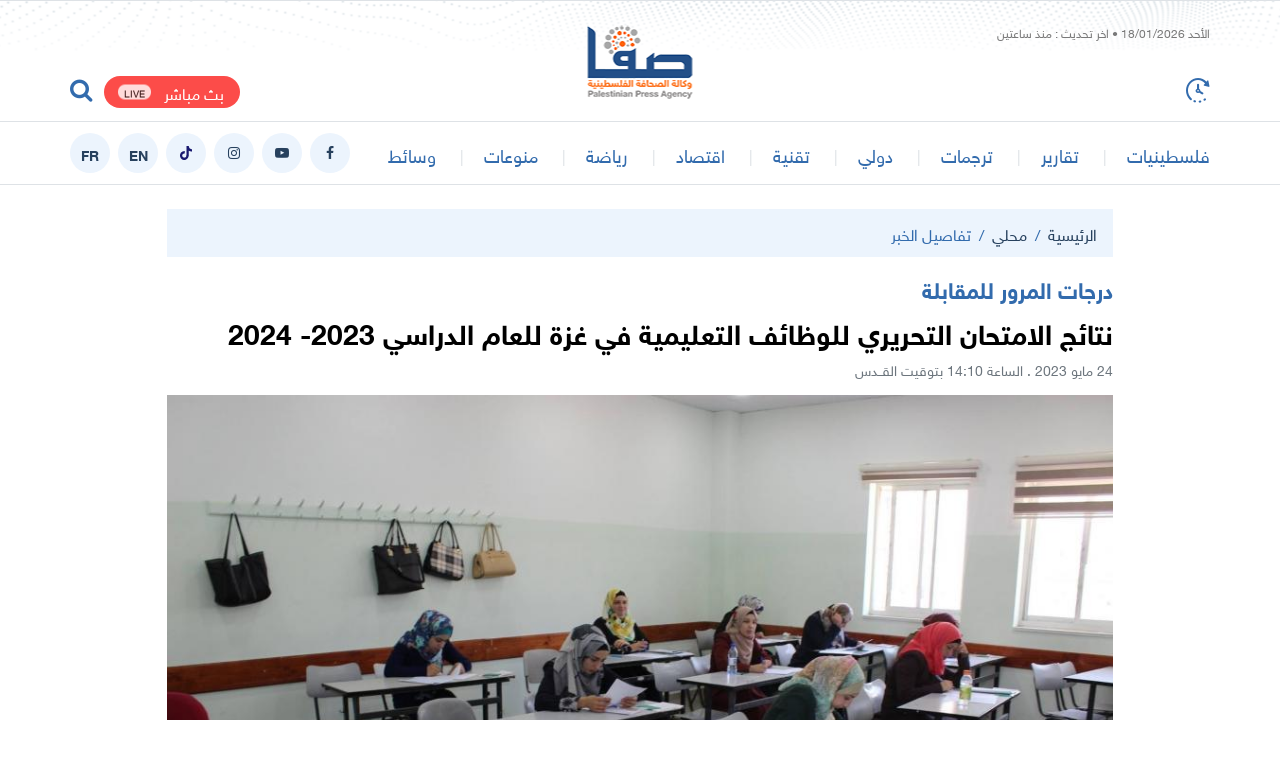

--- FILE ---
content_type: text/html; charset=UTF-8
request_url: https://safa.ps/post/354011/%D9%86%D8%AA%D8%A7%D8%A6%D8%AC-%D8%A7%D9%84%D8%A7%D9%85%D8%AA%D8%AD%D8%A7%D9%86-%D8%A7%D9%84%D8%AA%D8%AD%D8%B1%D9%8A%D8%B1%D9%8A-%D9%84%D9%84%D9%88%D8%B8%D8%A7%D8%A6%D9%81-%D8%A7%D9%84%D8%AA%D8%B9%D9%84%D9%8A%D9%85%D9%8A%D8%A9-%D9%81%D9%8A-%D8%BA%D8%B2%D8%A9-%D9%84%D9%84%D8%B9%D8%A7%D9%85-%D8%A7%D9%84%D8%AF%D8%B1%D8%A7%D8%B3%D9%8A-2023-2024
body_size: 11373
content:
<!DOCTYPE html>
<html lang="ar">
<head>
  <meta http-equiv="Content-Type" content="text/html; charset=utf-8">
  <meta name="viewport" content="width=device-width, initial-scale=1, shrink-to-fit=no">
  <meta http-equiv="x-ua-compatible" content="ie=edge">
      <title>نتائج الامتحان التحريري للوظائف التعليمية في غزة للعام الدراسي 2023- 2024 | صفا</title>
    <link rel="preconnect" href="https://www.google.com">
  <link rel="preconnect" href="https://www.google-analytics.com">
  <link rel="preconnect" href="https://www.googletagmanager.com">
  <link rel="preconnect" href="https://pagead2.googlesyndication.com">
  <link rel="preconnect" href="https://googleads4.g.doubleclick.net">
  <link rel="preconnect" href="https://fonts.googleapis.com">
  <link rel="preconnect" href="https://fonts.gstatic.com">
  <link rel="preconnect" href="https://stats.g.doubleclick.net">
  <link rel="preconnect" href="https://www.facebook.com">
  <link rel="preconnect" href="https://certify-js.alexametrics.com">
  <link rel="preconnect" href="https://openweathermap.org">
  <link rel="preconnect" href="https://ajax.cloudflare.com">
  <link rel="preconnect" href="https://adservice.google.ps">
  <meta name="robots" content="noodp,noydir"/>
    <meta name="robots" content="index,follow"/>
    <meta name="robots" content="ALL"/>
    <meta name="og:type" content="article"/>
    <meta name="og:title" content="نتائج الامتحان التحريري للوظائف التعليمية في غزة للعام الدراسي 2023- 2024"/>
    <meta property="og:description" content="أعلنت وزارة التربية والتعليم العالي في غزة بالتعاون مع ديوان الموظفين العام، يوم الأربعاء، عن نتائج الامتحان التحريري للوظائف التعليمية للعام الدراسي 2023- 2024

وأوضحت الوزارة أنه سيتم البدء باستلا"/>
    <meta property="og:image" content="https://safa.ps/thumb/830x506/uploads/images/2023/05/4dQ4S.jpg"/>
    <meta property="og:image:width" content="830"/>
    <meta property="og:image:height" content="506"/>
    <meta property="og:url" content="https://safa.ps/post/354011/نتائج-الامتحان-التحريري-للوظائف-التعليمية-في-غزة-للعام-الدراسي-2023-2024"/>
    <meta property="og:site_name" content="وكالة الصحافة الفلسطينية"/>
    <meta name="twitter:card" content="summary_large_image"/>
    <meta name="twitter:domain" content="https://safa.ps/post/354011/نتائج-الامتحان-التحريري-للوظائف-التعليمية-في-غزة-للعام-الدراسي-2023-2024"/>
    <meta name="twitter:site" content=""/>
    <meta name="twitter:creator" content=""/>
    <meta name="twitter:image:src" content="https://safa.ps/thumb/830x506/uploads/images/2023/05/4dQ4S.jpg"/>
    <meta name="twitter:description" content="أعلنت وزارة التربية والتعليم العالي في غزة بالتعاون مع ديوان الموظفين العام، يوم الأربعاء، عن نتائج الامتحان التحريري للوظائف التعليمية للعام الدراسي 2023- 2024

وأوضحت الوزارة أنه سيتم البدء باستلا"/>
    <meta name="twitter:title" content="نتائج الامتحان التحريري للوظائف التعليمية في غزة للعام الدراسي 2023- 2024"/>
    <meta name="twitter:url" content="https://safa.ps/post/354011/نتائج-الامتحان-التحريري-للوظائف-التعليمية-في-غزة-للعام-الدراسي-2023-2024"/>
    <meta name="description" content="أعلنت وزارة التربية والتعليم العالي في غزة بالتعاون مع ديوان الموظفين العام، يوم الأربعاء، عن نتائج الامتحان التحريري للوظائف التعليمية للعام الدراسي 2023- 2024

وأوضحت الوزارة أنه سيتم البدء باستلا"/>
    <meta name="keywords" content="وظائف التعليم,تعليم غزة,نتائج الامتحان التحريري"/>
    <meta name="author" content=""/>
    <meta name="rating" content="General"/>
    <meta name="fb:app_id" content=""/>
    <meta name="copyright" content="جميع الحقوق محفوظة صفا - وكالة الصحافة الفلسطينية ©2026"/>
    <meta property="article:published_time" content="2023-05-24T14:10:00+03:00"/>
    <meta property="article:modified_time" content="2023-05-24T14:17:10+03:00"/>

<link rel="alternate" type="application/rss+xml" title="وكالة الصحافة الفلسطينية"
      href="https://safa.ps/rss/category/all"/>
                                                                                                        

    <link rel="canonical" href="https://safa.ps/post/354011/نتائج-الامتحان-التحريري-للوظائف-التعليمية-في-غزة-للعام-الدراسي-2023-2024">

  <meta name="msapplication-TileColor" content="#326bad">
<meta name="theme-color" content="#326bad">
<style>@font-face{font-family:HelveticaNeue;font-display:swap;src:url("https://safa.ps/style/assets/stylesheet/fonts/font/HelveticaNeueW23forSKY-Reg_T02.eot");src:url("https://safa.ps/style/assets/stylesheet/fonts/font/HelveticaNeueW23forSKY-Reg_T02.eot?#iefix") format("embedded-opentype"),url("https://safa.ps/style/assets/stylesheet/fonts/font/HelveticaNeueMEforSKYW21-Rg_web.woff2") format("woff2"),url("https://safa.ps/style/assets/stylesheet/fonts/font/HelveticaNeueMEforSKYW21-Rg_web.woff") format("woff"),url("https://safa.ps/style/assets/stylesheet/fonts/font/HelveticaNeueMEforSKYW21-Rg_web.ttf") format("truetype"),url("https://safa.ps/style/assets/stylesheet/fonts/font/HelveticaNeueW23forSKY-Reg_T02.svg#HelveticaNeueW23forSKY-Reg_T02") format("svg");font-weight:400;font-style:normal}@font-face{font-family:HelveticaNeue;font-display:swap;src:url("https://safa.ps/style/assets/stylesheet/fonts/font/HelveticaNeueW23forSKY-Bd_T02.eot");src:url("https://safa.ps/style/assets/stylesheet/fonts/font/HelveticaNeueW23forSKY-Bd_T02.eot?#iefix") format("embedded-opentype"),url("https://safa.ps/style/assets/stylesheet/fonts/font/HelveticaNeueMEforSKYW21-Bd_web.woff2") format("woff2"),url("https://safa.ps/style/assets/stylesheet/fonts/font/HelveticaNeueMEforSKYW21-Bd_web.woff") format("woff"),url("https://safa.ps/style/assets/stylesheet/fonts/font/HelveticaNeueMEforSKYW21-Bd_web.ttf") format("truetype"),url("https://safa.ps/style/assets/stylesheet/fonts/font/HelveticaNeueW23forSKY-Bd_T02.svg#HelveticaNeueW23forSKY-Bd_T02") format("svg");font-weight:800;font-style:normal}</style>
<link rel="stylesheet" href="https://safa.ps/style/assets/stylesheet/plugins.css?v=2.9">
<link rel="stylesheet" href="https://safa.ps/style/assets/stylesheet/style.css?v=2.7">
<link rel="stylesheet" href="https://safa.ps/style/assets/stylesheet/o2.css">

<!-- Google tag (gtag.js) -->
<script async src="https://www.googletagmanager.com/gtag/js?id=G-FPVW0HB1T5"></script>
<script>
  window.dataLayer = window.dataLayer || [];
  function gtag(){dataLayer.push(arguments);}
  gtag('js', new Date());

  gtag('config', 'G-FPVW0HB1T5');
</script>


   <!-- Histats.com  START  (aync)-->
<script type="text/javascript">var _Hasync= _Hasync|| [];
_Hasync.push(['Histats.start', '1,4895401,4,0,0,0,00010000']);
_Hasync.push(['Histats.fasi', '1']);
_Hasync.push(['Histats.track_hits', '']);
(function() {
var hs = document.createElement('script'); hs.type = 'text/javascript'; hs.async = true;
hs.src = ('//s10.histats.com/js15_as.js');
(document.getElementsByTagName('head')[0] || document.getElementsByTagName('body')[0]).appendChild(hs);
})();</script>
<noscript><a href="/" target="_blank"><img  src="//sstatic1.histats.com/0.gif?4895401&101" alt="web site counter" border="0"></a></noscript>
<!-- Histats.com  END  -->

<!-- facebook -->
<meta name="facebook-domain-verification" content="et9wq65l4j4z7680va8kkcqkujjr7c" />

<style>
.main-menu .social a.english::before{
content:"EN"
} 
.main-menu .social a.france::before{
content:"FR"
} 
</style>
<script src="https://cdn.onesignal.com/sdks/OneSignalSDK.js" defer></script>
<script>
  window.OneSignal = window.OneSignal || [];
  OneSignal.push(function() {
    OneSignal.init({
      appId: "ae7e4216-6e7f-46da-93d9-4f8d76bdd1be",
    });
  });
</script>
    <style>
    .post-text{text-align: justify;}
    .close{
      width: 26px;
      height: 26px;
      border-radius: 50%;
      position: absolute;
      right: 0;
      top: 0;
      z-index: 3;
      font-size: 14px;
      color: #ffffff;
      cursor: pointer;
      background-color: #ff3333;
      transform: translate(50%, -50%);
      display: none;
    }
    .close i{
      position: absolute;
      top: 50%;right: 50%;
      transform: translate(50%, -50%) rotate(45deg);display: inline-block;
    }
    .post-video-fixed .video-fixed .close{
      display: block;

    }
    body.post-video-fixed .page-post .post-video .video-fixed{
      background-color: #151515;
      border-top-right-radius: 5px;
      border-top-left-radius: 5px;
    }
  </style>
  <script type="application/ld+json">
    [{"@context":"https://schema.org","@type":"BreadcrumbList","itemListElement":[{"@type":"ListItem","position":1,"name":"الرئيسية","item":"https://safa.ps"},{"@type":"ListItem","position":2,"name":"محلي","item":"https://safa.ps/post/category/2/محلي"},{"@type":"ListItem","position":3,"name":"نتائج الامتحان التحريري للوظائف التعليمية في غزة للعام الدراسي 2023- 2024"}]},{"@context":"https://schema.org","@type":"NewsArticle","mainEntityOfPage":{"@type":"WebPage","@id":"https://safa.ps/post/354011/نتائج-الامتحان-التحريري-للوظائف-التعليمية-في-غزة-للعام-الدراسي-2023-2024"},"headline":"نتائج الامتحان التحريري للوظائف التعليمية في غزة للعام الدراسي 2023- 2024","image":["uploads/images/2023/05/4dQ4S.jpg","https://safa.ps/thumb/400x300/uploads/images/2023/05/4dQ4S.jpg","https://safa.ps/thumb/800x450/uploads/images/2023/05/4dQ4S.jpg"],"datePublished":"2023-05-24T14:10:00+03:00","dateModified":"2023-05-24T14:17:10+03:00","author":{"@type":"Person","name":"وكالة الصحافة الفلسطينية"},"publisher":{"@type":"Organization","name":"وكالة الصحافة الفلسطينية","logo":{"@type":"ImageObject","url":"https://safa.ps/style/assets/images/logo.png"}},"description":"أعلنت وزارة التربية والتعليم العالي في غزة بالتعاون مع ديوان الموظفين العام، يوم الأربعاء، عن نتائج الامتحان التحريري للوظائف التعليمية للعام الدراسي 2023- 2024\r\n\r\nوأوضحت الوزارة أنه سيتم البدء باستلا"}]
  </script>
      <style>
      body{
                  background-color: https://safa.ps/uploads/images/2021/05/wrnNY.jpg;
      }
    </style>
    </head>
<body><span class="site-overlay"></span>
<div class="mobile-menu d-flex flex-column no-gutters" style="visibility: hidden;">








  <div class="col">
    <nav>
      <ul class="menu mb-0">
                  <li class="submenu">
            <a href="#" target="#">فلسطينيات</a>
                          <span class="submenu-toggle"><i class="icon-angle-down"></i></span>
              <ul>
                                  <li><a href="https://safa.ps/post/category/2/محلي" target="">الأخبار المحلية</a></li>
                                  <li><a href="https://safa.ps/post/category/15/فلسطينيو٤٨" target="">أخبار فلسطينيي 48</a></li>
                                  <li><a href="https://safa.ps/post/category/7/أسرى" target="">أسرى</a></li>
                                  <li><a href="https://safa.ps/post/category/8/لاجئون" target="">أخبار اللاجئين</a></li>
                                  <li><a href="https://safa.ps/post/category/6/قدس" target="">قدس</a></li>
                                  <li><a href="https://safa.ps/post/category/1/سياسي" target="">سياسي</a></li>
                              </ul>
                      </li>
                  <li class="">
            <a href="https://safa.ps/post/category/11/تقارير" target="https://safa.ps/post/category/11/تقارير">تقارير</a>
                      </li>
                  <li class="">
            <a href="https://safa.ps/post/category/5/ترجمات" target="https://safa.ps/post/category/5/ترجمات">ترجمات</a>
                      </li>
                  <li class="">
            <a href="https://safa.ps/post/category/4/دولي" target="https://safa.ps/post/category/4/دولي">دولي</a>
                      </li>
                  <li class="">
            <a href="https://safa.ps/post/category/12/تقنية" target="https://safa.ps/post/category/12/تقنية">تقنية</a>
                      </li>
                  <li class="">
            <a href="https://safa.ps/post/category/3/اقتصاد" target="https://safa.ps/post/category/3/اقتصاد">اقتصاد</a>
                      </li>
                  <li class="submenu">
            <a href="#" target="#">رياضة</a>
                          <span class="submenu-toggle"><i class="icon-angle-down"></i></span>
              <ul>
                                  <li><a href="https://safa.ps/post/category/10/رياضة-دولية" target="">رياضة دولية</a></li>
                                  <li><a href="https://safa.ps/post/category/41/رياضة-عربية" target="">رياضة عربية</a></li>
                                  <li><a href="https://safa.ps/post/category/9/رياضة-فلسطينية" target="">رياضة فلسطينية</a></li>
                              </ul>
                      </li>
                  <li class="submenu">
            <a href="#" target="#">منوعات</a>
                          <span class="submenu-toggle"><i class="icon-angle-down"></i></span>
              <ul>
                                  <li><a href="https://safa.ps/post/category/14/أخيرة" target="">أخيرة</a></li>
                                  <li><a href="https://safa.ps/post/category/13/ثقافة-وفنون" target="">ثقافة وفنون</a></li>
                                  <li><a href="https://safa.ps/post/category/16/مجتمع" target="">مجتمع</a></li>
                              </ul>
                      </li>
                  <li class="submenu">
            <a href="#" target="#">وسائط</a>
                          <span class="submenu-toggle"><i class="icon-angle-down"></i></span>
              <ul>
                                  <li><a href="https://safa.ps/videos" target="">ألبومات الفيديو</a></li>
                                  <li><a href="https://safa.ps/image/galleries" target="">ألبومات الصور</a></li>
                              </ul>
                      </li>
              </ul>
    </nav>
  </div>
</div>
<div class="search-box">
  <div class="container">
    <div class="row">
      <div class="col-lg-8 mx-auto">
        <form action="https://safa.ps/search" class="search-form" method="get">
          <input type="text" name="q" id="searchInput" placeholder="ادخل كلمة البحث ...">
          <button><i class="icon-search"></i></button>
        </form>
      </div>
    </div>
  </div>
</div><div class="site-container">
  <div class="main-header-top"></div>
<header class="main-header">
  <div class="container">
    <div class="row align-items-center pb-3 pb-sm-0">
      <div class="col-12 pt-1 mb-5 mb-sm-0 pb-5 pb-sm-0">
        <span id="datetime" class="datetime font-size-12" style="color: #797979"
              data-lastupdate="1768761120"
              style="display: none;"></span>
      </div>
      <div class="col-auto">
        <a href="https://safa.ps/latest" class="time-toggle"><i class="icon-time"></i></a>
      </div>
      <h1 class="main-logo m-0"><a href="https://safa.ps"><img src="https://safa.ps/style//assets/images/logo.png"
                                                                   class="img-fluid" alt=""></a></h1>
      <div class="col-auto mx-auto">
      </div>
      <div class="col-auto">
                                        <a href="https://safa.ps/p/24/بث-مباشر" class="live-button d-inline-block ml-2 mt-2">بث مباشر<span
                      class="badge badge-pill badge-danger">LIVE</span></a>
                          <a href="javascript:;" class="search-toggle"><i class="icon-search2"></i></a>
      </div>
    </div>
  </div>
</header>
<div class="main-header-height"></div>
<style>
  .main-header, .main-header > [class*=container], .main-header > [class*=container] > div{position: relative}
  .main-logo{position: absolute;top: 50%;right: 50%;transform: translate(50%, -50%);}
</style>
<div class="main-menu-top"></div>
<header class="main-menu">
  <div class="container">
    <div class="row align-items-center">
      <div class="col-auto d-block d-lg-none">
        <div class="menu-toggle">
          <div class="icon"></div>
        </div>
      </div>
      <div class="col-auto">
        <nav>
          <ul class="menu d-flex">
            <li class="logo"><a href="https://safa.ps"><img src="https://safa.ps/style/assets/images/small-logo.png"
                                                                class="img-fluid"></a></li>
                          <li class="d-none d-lg-block">
                <a href="#" target="">فلسطينيات</a>
                                  <ul>
                                          <li><a href="https://safa.ps/post/category/1/سياسي" target="">سياسي</a></li>
                                          <li><a href="https://safa.ps/post/category/15/فلسطينيو٤٨" target="">أخبار فلسطينيي 48</a></li>
                                          <li><a href="https://safa.ps/post/category/2/محلي" target="">الأخبار المحلية</a></li>
                                          <li><a href="https://safa.ps/post/category/7/أسرى" target="">أسرى</a></li>
                                          <li><a href="https://safa.ps/post/category/8/لاجئون" target="">أخبار اللاجئين</a></li>
                                          <li><a href="https://safa.ps/post/category/6/قدس" target="">قدس</a></li>
                                      </ul>
                              </li>
                          <li class="d-none d-lg-block">
                <a href="https://safa.ps/post/category/11/تقارير" target="">تقارير</a>
                              </li>
                          <li class="d-none d-lg-block">
                <a href="https://safa.ps/post/category/5/ترجمات" target="">ترجمات</a>
                              </li>
                          <li class="d-none d-lg-block">
                <a href="https://safa.ps/post/category/4/دولي" target="">دولي</a>
                              </li>
                          <li class="d-none d-lg-block">
                <a href="https://safa.ps/post/category/12/تقنية" target="">تقنية</a>
                              </li>
                          <li class="d-none d-lg-block">
                <a href="https://safa.ps/post/category/3/اقتصاد" target="">اقتصاد</a>
                              </li>
                          <li class="d-none d-lg-block">
                <a href="#" target="">رياضة</a>
                                  <ul>
                                          <li><a href="https://safa.ps/post/category/9/رياضة-فلسطينية" target="">رياضة فلسطينية</a></li>
                                          <li><a href="https://safa.ps/post/category/10/رياضة-دولية" target="">رياضة دولية</a></li>
                                          <li><a href="https://safa.ps/post/category/41/رياضة-عربية" target="">رياضة عربية</a></li>
                                      </ul>
                              </li>
                          <li class="d-none d-lg-block">
                <a href="#" target="">منوعات</a>
                                  <ul>
                                          <li><a href="https://safa.ps/post/category/16/مجتمع" target="">مجتمع</a></li>
                                          <li><a href="https://safa.ps/post/category/13/ثقافة-وفنون" target="">ثقافة وفنون</a></li>
                                          <li><a href="https://safa.ps/post/category/14/أخيرة" target="">أخيرة</a></li>
                                      </ul>
                              </li>
                          <li class="d-none d-lg-block">
                <a href="#" target="">وسائط</a>
                                  <ul>
                                          <li><a href="https://safa.ps/videos" target="">ألبومات الفيديو</a></li>
                                          <li><a href="https://safa.ps/image/galleries" target="">ألبومات الصور</a></li>
                                      </ul>
                              </li>
                      </ul>
        </nav>
      </div>
      <div class="col-auto mr-auto">
        <nav class="social d-flex">
                      <a href="https://www.facebook.com/safaagencyps" target="_blank" class="mr-2 facebook"><i
                      class="icon-facebook"></i></a>
                      <a href="https://youtube.com/@safaagencyps/?sub_confirmation=1" target="_blank" class="mr-2 youtube-play"><i
                      class="icon-youtube-play"></i></a>
                      <a href="https://www.instagram.com/safaagencyps" target="" class="mr-2 instagram"><i
                      class="icon-instagram"></i></a>
                      <a href="https://www.tiktok.com/@safa.news" target="" class="mr-2 tiktok"><i
                      class="icon-tiktok"></i></a>
                      <a href="https://en.safa.news" target="" class="mr-2 font-weight-bold english"><i
                      class="icon-font-weight-bold english"></i></a>
                      <a href="https://fr.safa.news" target="" class="mr-2 font-weight-bold france"><i
                      class="icon-font-weight-bold france"></i></a>
                    <!-- <a href="https://en.safa.news" target="_blank" class="mr-2 font-weight-bold english">EN</a> -->
        </nav>
      </div>
    </div>
  </div>
</header>
<div class="main-menu-height mb-4"></div>    <input type="hidden" id="page_app" value="posts">
  <input type="hidden" id="page_id" value="354011">
  <div class="page page-post">
    <div class="container">
      <div class="row">
        <div class="col-lg-10 mx-auto">
          <nav aria-label="breadcrumb" class="bg-light">
            <ol class="breadcrumb">
              <li class="breadcrumb-item"><a href="https://safa.ps">الرئيسية</a></li>
                            <li class="breadcrumb-item"><a
                        href="https://safa.ps/post/category/2/محلي">محلي</a></li>
              <li class="breadcrumb-item active" aria-current="page">تفاصيل الخبر</li>
            </ol>
          </nav>
                      <h3 class="post-title font-size-22 text-primary font-weight-bold">درجات المرور للمقابلة</h3>
                    <h1 class="post-title font-size-28 font-weight-bold">نتائج الامتحان التحريري للوظائف التعليمية في غزة للعام الدراسي 2023- 2024</h1>
          <div class="post-datetime font-size-14 text-gray-600">24 مايو 2023 . الساعة 14:10
            بتوقيت القــدس
          </div>
          <div class="page-post-title-top"></div>
          <div class="mb-3"></div>
                      <figure class="mb-3">
              <a data-fancybox href="https://safa.ps/uploads/images/2023/05/4dQ4S.jpg">
                <i class="icon-fullscreen"></i>
                <img src="https://safa.ps/thumb/w1000/uploads/images/2023/05/4dQ4S.jpg" class="img-fluid w-100" alt="">
              </a>
                          </figure>
                  </div>
        <div class="col-lg-7 mr-lg-auto">
          <div class="page-post-container mb-4">
            <div class="p-4-">
              <div class="tools row flex-wrap align-items-center mb-4">
                <div class="col-lg-6 col-md col-12">
                  <div>
                    <label class="short-link d-flex align-items-center pr-3" data-clipboard-target=".short-link-link">
                      <span class="text ml-2">رابط مختصر </span>
                      <input type="text" value="https://safa.ps/p/354011"
                             onclick="this.setSelectionRange(0, this.value.length)" class="short-link-link not-empty">
                    </label>
                    <div class="short-link-message p-1 px-3 bg-info text-white">تم نسخ الرابط بنجاح.</div>
                  </div>
                </div>
                <div class="col-md-auto mr-md-auto col-12 d-flex justify-content-center mt-3 mt-md-0 share">
                  <button class="tool-icn facebook mx-1" data-url="https://safa.ps/p/354011"><i
                            class="icon-facebook"></i></button>
                  <button class="tool-icn twitter mx-1" data-url="https://safa.ps/p/354011"><i class="icon-twitter"></i>
                  </button>
                  <button class="tool-icn messenger mx-1" data-url="https://safa.ps/p/354011"><i
                            class="icon-messenger"></i></button>
                  <button class="tool-icn whatsapp mx-1" data-url="https://safa.ps/p/354011"><i
                            class="icon-whatsapp"></i></button>
                  
                  <a href="javascript:;" class="tool-icn font-tool plus mx-1"><i class="icon-plus"></i></a>
                  <a href="javascript:;" class="tool-icn font-tool minus mx-1"><i class="icon-minus"></i></a>
                </div>
              </div>
              <div class="post-text">
                                  <div class="font-size-16 text-warning font-weight-bold mb-2">غزة - صفا</div>
                                
                <p>أعلنت وزارة التربية والتعليم العالي في غزة بالتعاون مع ديوان الموظفين العام، يوم الأربعاء، عن نتائج الامتحان التحريري للوظائف التعليمية للعام الدراسي 2023- 2024</p>    <p>وأوضحت الوزارة، في تصريح وصل وكالة "صفا"، أنه سيتم البدء باستلام الأوراق الثبوتية من المرشحين اعتبارًا من يوم غد الخميس 25/5/2023 وفق الموعد المحدد لكل مرشح.</p>    <p>ودعت المتقدمين من ذوي الإعاقة والحاصلين على نسبة ( 50%) فما فوق في الامتحان التحريري لتسليم التقارير الطبية والأوراق التي تثبت حالتهم في مقر ديوان الموظفين العام في موعد أقصاه 30/05/2023.</p>    <p>وأشارت إلى أنه "سيتم إجراء القومسيون الطبي لذوي الإعاقة مع تحديد درجة إعاقتهم ومدى ملاءمتهم للوظيفة قبل منح أي امتياز".</p>    <p>بإمكان المتقدمين معرفة النتيجة من خلال موقع الوزارة عبر <strong><a href="https://eservices.mohe.ps/jobs-gate/">الضغط هنا</a></strong><br />  <br />  <strong>درجات المرور للمقابلة:</strong></p>    <p class="my-2"><img alt="15341ea4-c67e-4283-ad34-6a9cc593a8c4.jpeg" class="img-fluid" src="https://safa.ps/uploads/images/2023/05/6x6QF.jpg" /></p>
                <nav class="post-tags">
                                      <a href="https://safa.ps/hashtag/19774/وظائف-التعليم">وظائف التعليم</a>
                                      <a href="https://safa.ps/hashtag/3496/تعليم-غزة">تعليم غزة</a>
                                      <a href="https://safa.ps/hashtag/42728/نتائج-الامتحان-التحريري">نتائج الامتحان التحريري</a>
                                  </nav>
                                  <div class="text-left">
                    <span style="border-top: 1px solid #e4e4e4">أ ج</span>
                  </div>
                              </div>
                                          <div class="ads my-3">
                                            <a href="https://safa.ps/ads/4" rel="nofollow" target="_blank">
                                                            <img src="https://safa.ps/uploads/images/2024/12/YQyf4.jpg" class="img-fluid d-sm-none" alt="Safa News">
                                        <img src="https://safa.ps/uploads/images/2024/12/YQyf4.jpg" class="img-fluid d-none d-sm-block"
                         alt="Safa News">
                                  </a>
                                        </div>
                            
            </div>
          </div>
          <div class="widget widget-style-1 mb-4">
            <header class="widget-header mb-20">
              <h2 class="header-title m-0 font-size-20 font-weight-bold">
                <span class="header-link text-gray-900"><span
                          class="text-primary ml-2">/</span> تعليق عبر الفيس بوك</span></h2>
            </header>
            <div class="widget-body">
              <div id="fb-root"></div>
              <script async defer crossorigin="anonymous"
                      src="https://connect.facebook.net/en_US/sdk.js#xfbml=1&version=v6.0&appId=437560843555258&autoLogAppEvents=1"></script>
              <div class="fb-comments" data-href="https://safa.ps/post/354011/نتائج-الامتحان-التحريري-للوظائف-التعليمية-في-غزة-للعام-الدراسي-2023-2024" data-numposts="5"></div>
            </div>
          </div>
        </div>
        <div class="col-lg-3 ml-lg-auto">
                      <div class="widget post-widget-1 bg-light p-4 mb-4">
              <header class="widget-header mb-3">
                <h2 class="header-title m-0 font-size-20 font-weight-bold"><span class="header-link">أخبار ذات
                    صلة</span></h2>
              </header>
              <div class="widget-body">
                                  <article class="entry-box mb-3">
                    <h3 class="entry-title font-size-16 mb-0"><a href="https://safa.ps/post/399716/التعليم-العالي-تعلن-عن-منح-دراسية-للعام-الدراسي-2026-2027">التعليم العالي تعلن عن منح دراسية للعام الدراسي 2026-2027</a></h3>
                  </article>
                                  <article class="entry-box mb-3">
                    <h3 class="entry-title font-size-16 mb-0"><a href="https://safa.ps/post/399411/استعلام-نتائج-الفصل-الدراسي-الثالث-عبر-نور-دليلك-الكامل-برقم-الهوية">استعلام نتائج الفصل الدراسي الثالث عبر "نور": دليلك الكامل برقم الهوية</a></h3>
                  </article>
                                  <article class="entry-box mb-3">
                    <h3 class="entry-title font-size-16 mb-0"><a href="https://safa.ps/post/399410/نتائج-الفصل-الدراسي-الثالث-الاستعلام-برقم-الهوية-عبر-نتائجي-و-نور-و-توكلنا">نتائج الفصل الدراسي الثالث .. الاستعلام برقم الهوية عبر "نتائجي" و"نور" و"توكلنا"</a></h3>
                  </article>
                                  <article class="entry-box mb-3">
                    <h3 class="entry-title font-size-16 mb-0"><a href="https://safa.ps/post/398986/الصحة-العالمية-1092-مريض-ا-توفوا-بغزة-منذ-منتصف-2024">الصحة العالمية: 1092 مريضًا توفوا بغزة منذ منتصف 2024</a></h3>
                  </article>
                              </div>
            </div>
                    <div class="ads text-center mb-4">
                                            <!-- 

<div class="row">
<div class="col-md-12">
<div class="ads text-center mb-3 mb-md-4"><a href="https://www.ooredoo.ps/ar/campaigns/86050.html" target="_blank" rel="nofollow"> <img class="img-fluid" style="width: 100%;" src="https://safa.ps/uploads/images/2021/11/2rdOB.jpg" alt="20/10/2020" /> </a></div>
</div>
</div>

<div class="row">
<div class="col-md-12">
<div class="ajax-ads" data-id="9">
<div class="ads text-center mb-3 mb-md-4"><a href="https://twitter.com/safaps" target="_blank" rel="nofollow"> <img class="img-fluid1" style="width: 100%;" src="https://safa.ps/uploads/images/2021/11/sdIFS.jpg" alt="تويتر" /> </a></div>
</div>
</div>
</div>
<div class="row">
<div class="col-md-12">
<div class="ajax-ads" data-id="9">
<div class="ads text-center mb-3 mb-md-4"><a href="https://news.google.com/publications/CAAqBwgKMJXenAswoei0Aw?hl=ar&amp;gl=SA&amp;ceid=SA%3Aar" target="_blank" rel="nofollow"> <img class="img-fluid1" style="width: 100%;" src="https://safa.ps/uploads/images/2021/10/LIzCY.jpg" alt="جوجل" /> </a></div>
</div>
</div>
</div>
 -->

<div class="row">
<div class="col-md-12">
<div class="ajax-ads" data-id="9">
<div class="ads text-center mb-3 mb-md-4"><a href="https://nabd.com/safaps" target="_blank" rel="nofollow"> <img class="img-fluid" style="width: 100%;" src="https://safa.ps/uploads/images/2021/11/l973A.jpg" alt="نبض" /> </a></div>
</div>
</div>
</div>



<!-- 
<div class="row">
<div class="col-md-12">
<div class="ajax-ads" data-id="9">
<div class="ads text-center mb-3 mb-md-4"><a href="https://safa.ps/twjihi/" target="_blank" rel="nofollow"> <img class="img-fluid1" style="width: 100%;" src="https://safa.ps/uploads/images/2023/07/QAKqK.png" alt="فحص نتائج توجيهي 2023 فلسطين - وكالة صفا" /> </a></div>
</div>
</div>
</div>

 -->
<div class="row">
<div class="col-md-12">
<div class="ajax-ads" data-id="9">
<div class="ads text-center mb-3 mb-md-4"><a href="https://safa.ps/subscribe" target="_blank" rel="nofollow"> <img class="img-fluid1" style="width: 100%;" src="https://safa.ps/uploads/images/2022/03/81lKp.jpg" alt="النشرة البريدية" /> </a></div></div>
</div>
</div>

<div class="row">
<div class="col-md-12">
<div class="ajax-ads" data-id="9">
<div class="ads text-center mb-3 mb-md-4"><a href="https://www.instagram.com/safa.psa/" target="_blank" rel="nofollow"> <img class="img-fluid1" style="width: 100%;" src="https://safa.ps/uploads/images/2022/04/BEPWJ.png" alt="تابعنـا على إنستغرام" /> </a></div></div>
</div>
</div>
                                        </div>
                            
          <div class="widget widget-post-2 bg-light mb-4">
            <header class="widget-header py-3 px-4" style="border-bottom: 1px solid #dde7f4">
              <h2 class="header-title m-0 font-size-20 font-weight-bold"><span class="header-link">الأكثر
                  قراءة</span></h2>
            </header>
            <div class="widget-body">
                              <article class="entry-box p-3 d-flex align-items-center no-gutters">
                  <div class="entry-image col-auto">
                    <a href="https://safa.ps/post/400462/127-ألف-خيمة-تالفة-بغزة-تواجه-أعمق-منخفض-شتوي-اليوم" class="box d-block">
                      <picture>
                        <img src="https://safa.ps/thumb/90x80/uploads/images/2026/01/ykUsR.jpg" class="img-fluid" alt="">
                      </picture>
                    </a>
                  </div>
                  <div class="entry-body col pr-3">
                    <h3 class="entry-title font-size-16 m-0"><a href="https://safa.ps/post/400462/127-ألف-خيمة-تالفة-بغزة-تواجه-أعمق-منخفض-شتوي-اليوم">127 ألف خيمة تالفة بغزة تواجه أعمق منخفض شتوي اليوم</a></h3>
                  </div>
                </article>
                              <article class="entry-box p-3 d-flex align-items-center no-gutters">
                  <div class="entry-image col-auto">
                    <a href="https://safa.ps/post/400875/مرفق-الإمساكية-المفتي-يعلن-موعد-غرة-شهر-شعبان-1447-في-فلسطين" class="box d-block">
                      <picture>
                        <img src="https://safa.ps/thumb/90x80/uploads/images/2025/03/yyEP6.jpg" class="img-fluid" alt="">
                      </picture>
                    </a>
                  </div>
                  <div class="entry-body col pr-3">
                    <h3 class="entry-title font-size-16 m-0"><a href="https://safa.ps/post/400875/مرفق-الإمساكية-المفتي-يعلن-موعد-غرة-شهر-شعبان-1447-في-فلسطين">مرفق الإمساكية.. المفتي يعلن موعد غرة شهر شعبان 1447 في فلسطين</a></h3>
                  </div>
                </article>
                              <article class="entry-box p-3 d-flex align-items-center no-gutters">
                  <div class="entry-image col-auto">
                    <a href="https://safa.ps/post/400502/حماس-تباهي-الاحتلال-باعتقال-زوجة-الشهيد-يحيى-عياش-لن-يكسر-إرادة-شعبنا" class="box d-block">
                      <picture>
                        <img src="https://safa.ps/thumb/90x80/uploads/images/2026/01/y5f22.jpg" class="img-fluid" alt="جبارين: اعتقال زوجة الشهيد يحيى عياش لن يكسر إرادة شعبنا وسيزيد من عمليات المقاومة">
                      </picture>
                    </a>
                  </div>
                  <div class="entry-body col pr-3">
                    <h3 class="entry-title font-size-16 m-0"><a href="https://safa.ps/post/400502/حماس-تباهي-الاحتلال-باعتقال-زوجة-الشهيد-يحيى-عياش-لن-يكسر-إرادة-شعبنا">حماس: تباهي الاحتلال باعتقال زوجة الشهيد يحيى عياش لن يكسر إرادة شعبنا</a></h3>
                  </div>
                </article>
                          </div>
          </div>
          
        </div>
      </div>
    </div>
  </div>
  <div class="widget-breaking-container section-breaking" style="display: none;">
  <div class="widget-breaking fixed py-4">
    <div class="container">
      <div class="d-flex align-items-center">
        <div class="header-title col-auto d-none d-sm-block">عاجل</div>
        <div class="content col">
          <div class="item font-weight-bold"><span class="d-inline-block ml-2 breaking-time"></span> <a href="javascript:;"
                    class="breaking-title"></a></div>
        </div>
        <div class="close-container"><span class="close"></span></div>
      </div>
    </div>
  </div>
  <div class="widget-breaking-height"></div>
  <div class="widget-breaking-top"></div>
</div>
<style>.widget-breaking{background-color: #a60202}
  .widget-breaking .header-title{color: #f6ed36;font-weight: 700;font-size: 30px}
  .widget-breaking .header-icon{color: #fff;font-size: 32px}
  .widget-breaking .item{color: #fff;font-size: 20px}
  .widget-breaking .close{display: block;width: 36px;height: 36px;cursor: pointer;position: relative;border-radius: 50%;border: 2px solid #fff;background-color: transparent}
  .widget-breaking .close, .widget-breaking .close::after, .widget-breaking .close::before{transition: all .4s cubic-bezier(.68, -.55, .27, 1.55)}
  .widget-breaking .close::after, .widget-breaking .close::before{width: 2px;height: 14px;content: '';position: absolute;top: 50%;right: 50%;background-color: #fff}
  .widget-breaking .close::before{transform: translate(50%, -50%) rotate(45deg)}
  .widget-breaking .close::after{transform: translate(50%, -50%) rotate(-45deg);transition-duration: .8s}
  .widget-breaking .close:hover{background-color: #da1514}
  .widget-breaking .close:hover::before{transform: translate(50%, -50%) rotate(45deg) scale(1.5)}
  .widget-breaking .close:hover::after{transform: translate(50%, -50%) rotate(-45deg) scale(1.5)}
  .widget-breaking.fixed{position: fixed;bottom: 0;right: 0;z-index: 9;width: 100%}
  .widget-breaking .breaking-title{color: #ffffff;}
</style>  <div class="footer-links py-4">

  <div class="container">

    <div class="row align-items-center">

      <div class="col-md-auto px-lg-5 d-md-flex flex-column justify-content-center text-center mb-4 mb-md-0">

        <img src="https://safa.ps/style/assets/images/footer-logo.png" class="img-fluid" alt="">

      </div>

      <div class="col-md pr-md-5">

        <nav class="links d-flex flex-wrap">
      <a href="https://safa.ps/page/6/%D9%85%D9%86-%D9%86%D8%AD%D9%86" target="">من نحن</a>
      <a href="https://safa.ps/contact" target="">اتصل بنا</a>
      <a href="https://safa.ps/page/7/%D8%A7%D8%B9%D9%84%D9%86-%D9%85%D8%B9%D9%86%D8%A7" target="">اعلن معنا</a>
      <a href="https://safa.ps/subscribe" target="">النشرة البريدية</a>
      <a href="https://safa.ps/page/11/%D8%B5%D9%81%D8%A7-SMS" target="">صفا SMS</a>
      <a href="https://safa.ps/page/8/%D8%A7%D9%84%D8%AA%D8%AF%D8%B1%D9%8A%D8%A8" target="">التدريب</a>
      <a href="https://safa.ps/page/5/%D8%B3%D9%8A%D8%A7%D8%B3%D8%A9-%D8%A7%D9%84%D8%AE%D8%B5%D9%88%D8%B5%D9%8A%D8%A9" target="">سياسة الخصوصية</a>
  </nav>

      </div>

    </div>

  </div>

</div>

<footer class="main-footer">

  <div class="container">

    <div class="row align-items-center">

      <div class="col-12 col-md-auto text-center">

        <p class="m-0 py-3 font-size-14 text-white">جميع الحقوق محفوظة صفا - وكالة الصحافة الفلسطينية ©2026</p>

      </div>

      <div class="col-12 col-md-auto mx-auto">

        <nav class="social d-flex justify-content-center">
      <a href="https://www.facebook.com/safaagencyps" class="mx-1 facebook" target="_blank"><i class="icon-facebook"></i></a>
      <a href="https://www.instagram.com/safaagencyps" class="mx-1 instagram" target="_blank"><i class="icon-instagram"></i></a>
      <a href="https://www.youtube.com/@safaagencyps/?sub_confirmation=1" class="mx-1 youtube-play" target="_blank"><i class="icon-youtube-play"></i></a>
      <a href="https://www.whatsapp.com/channel/0029VaqvakLHQbS2awJJaF0s" class="mx-1 whatsapp" target="_blank"><i class="icon-whatsapp"></i></a>
      <a href="https://t.me/safaps" class="mx-1 telegram" target="_blank"><i class="icon-telegram"></i></a>
      <a href="https://www.tiktok.com/@safa.news" class="mx-1 tiktok" target="_blank"><i class="icon-tiktok"></i></a>
      <a href="https://safa.ps/us" class="mx-1 link" target=""><i class="icon-link"></i></a>
  </nav>

      </div>

      <div class="col-12 col-md-auto mr-sm-auto text-center">

        <a href="http://www.atyaf.co" class="d-inline-block py-3" title="تصميم وبرمجة شركة اطياف"><img

                  src="https://safa.ps/style/assets/images/atyafco.png" class="img-fluid" alt="atyaf co logo"></a>

      </div>

    </div>

  </div>

</footer>




</div>
<style>
  .social a.tiktok i, .main-menu .social a.tiktok i
  {display: block;width: 40px;height: 40px;background-image: url("data:image/svg+xml,<svg xmlns='http://www.w3.org/2000/svg' viewBox='0 0 2859 3333' shape-rendering='geometricPrecision' text-rendering='geometricPrecision' image-rendering='optimizeQuality' fill-rule='evenodd' clip-rule='evenodd'><path d='M2081 0c55 473 319 755 778 785v532c-266 26-499-61-770-225v995c0 1264-1378 1659-1932 753-356-583-138-1606 1004-1647v561c-87 14-180 36-265 65-254 86-398 247-358 531 77 544 1075 705 992-358V1h551z' fill='white'/></svg>");background-size: 12px;background-repeat: no-repeat;background-position: center;}
  .main-menu .social a.tiktok i{background-image: url("data:image/svg+xml,<svg xmlns='http://www.w3.org/2000/svg' viewBox='0 0 2859 3333' shape-rendering='geometricPrecision' text-rendering='geometricPrecision' image-rendering='optimizeQuality' fill-rule='evenodd' clip-rule='evenodd'><path d='M2081 0c55 473 319 755 778 785v532c-266 26-499-61-770-225v995c0 1264-1378 1659-1932 753-356-583-138-1606 1004-1647v561c-87 14-180 36-265 65-254 86-398 247-358 531 77 544 1075 705 992-358V1h551z' fill='midnightblue'/></svg>");}
  .social a:hover[class*=tiktok], .main-menu .social a:hover[class*=tiktok]{background-color: #fe2c55;}
  .social a:hover[class*=link], .main-menu .social a:hover[class*=link]{background-color: #447ECF;}
</style>
<style>
    .video-live-fixed{top: 50%;margin-top: -148px;position: fixed;top: 70%;top: -moz-calc(100% - 330px);top: -webkit-calc(100% - 330px);top: -o-calc(100% - 330px);top: calc(100% - 330px);z-index: 500;width: 440px;overflow: hidden;border-radius: 4px;background-color: #ee2324;transition: none !important;box-shadow: 0 0 15px rgba(34, 34, 34, .5)}
    .video-live-fixed .header, .fixed-bnr .header{display: flex;align-items: center;cursor: move;cursor: grab;cursor: -moz-grab;cursor: -webkit-grab;padding: 15px;padding-left: 40px;border-bottom: 1px solid #ee2324;background-color: #ee2324;}
    .video-live-fixed .header .link, .fixed-bnr .header .link{color: #fff;font-size: 18px}
    .video-live-fixed .close, .fixed-bnr .fixed-bnr-close {
      display: block;
      width: 28px;
      height: 28px;
      cursor: pointer;
      margin-right: auto;
      position: absolute;
      border-radius: 50%;
      border: 1px solid #fff;
      background-color: transparent;
      left: 8px;
    }
    .video-live-fixed .close, .video-live-fixed .close::after, .video-live-fixed .close::before,
    .fixed-bnr .fixed-bnr-close, .fixed-bnr .fixed-bnr-close::after, .fixed-bnr .fixed-bnr-close::before{transition: all .4s cubic-bezier(.68, -.55, .27, 1.55)}
    .video-live-fixed .close::after, .video-live-fixed .close::before,
    .fixed-bnr .fixed-bnr-close::after, .fixed-bnr .fixed-bnr-close::before{width: 1px;height: 12px;content: "";position: absolute;top: 50%;right: 50%;background-color: #fff}
    .video-live-fixed .close::before,
    .fixed-bnr .fixed-bnr-close::before{transform: translate(50%, -50%) rotate(45deg)}
    .video-live-fixed .close::after,
    .fixed-bnr .fixed-bnr-close::after{transform: translate(50%, -50%) rotate(-45deg);transition-duration: .8s}
    .video-live-fixed .close:hover,
    .fixed-bnr .fixed-bnr-close:hover{background-color: #da1514}
    .video-live-fixed .close:hover::before,
    .fixed-bnr .fixed-bnr-close:hover::before{transform: translate(50%, -50%) rotate(45deg) scale(1.3)}
    .video-live-fixed .close:hover::after,
    .fixed-bnr .fixed-bnr-close:hover::after{transform: translate(50%, -50%) rotate(-45deg) scale(1.3)}
    @media (max-width: 575px){
      .video-live-fixed{display: none}
    }</style>
<script type="text/javascript" src="https://safa.ps/style/assets/javascript/jquery-3.2.1.min.js"></script>
<script type="text/javascript">
  window.site_url = 'https://safa.ps';
  window.time_zone = 'Asia/Gaza';
</script>
<!--[if lt IE 9]>
<script src="https://safa.ps/style/assets/javascript/html5shiv.js"></script>
<![endif]-->
<script type="text/javascript" src="https://safa.ps/style/assets/javascript/plugins/pace.min.js"></script>
<script type="text/javascript" src="https://safa.ps/style/assets/javascript/plugins/lazyload.min.js"></script>
<script type="text/javascript" src="https://safa.ps/style/assets/javascript/plugins/jquery.fancybox.min.js"></script>
<script type="text/javascript" src="https://safa.ps/style/assets/javascript/plugins/swiper.min.js"></script>
<script type="text/javascript" src="https://safa.ps/style/assets/javascript/plugins/moment.js"></script>
<script type="text/javascript" src="https://safa.ps/style/assets/javascript/plugins/moment-timezone-with-data.js"></script>
<script type="text/javascript" src="https://safa.ps/style/assets/javascript/plugins/moment-ar.js"></script>
<script type="text/javascript" src="https://safa.ps/style/assets/javascript/plugins/jquery-ui.js"></script>
<script type="text/javascript" src="https://safa.ps/style/assets/javascript/breaking.js"></script>

<script src="https://safa.ps/style/assets/javascript/o2.js?v=2.2"></script>
<script type="text/javascript">
  moment.locale('ar');
  $('#datetime').text(moment().tz(time_zone).format('dddd DD/MM/YYYY') + ' • اخر تحديث : ' + moment.unix($('#datetime').attr('data-lastupdate')).fromNow()).fadeIn();
  $('#last_update').text(' • اخر تحديث : ' + moment.unix($('#last_update').attr('data-lastupdate')).fromNow()).fadeIn();
  // $('#datetime').text(moment().tz(time_zone).format('dddd DD MMMM YYYY'));
  $('.main-menu a').each(function () {
    var $this = $(this);
    if ($this.attr('href') == 'https://safa.ps/post/354011/نتائج-الامتحان-التحريري-للوظائف-التعليمية-في-غزة-للعام-الدراسي-2023-2024') {
      $this.addClass('active');
    }
  });
</script>
<script type="text/javascript">
  $(document).ready(function () {

    function headerBg() {
      var $headerActive = $('.main-header2').length,
        $menuActive = $('.main-menu').length;
      if ($headerActive) {
        if ($(window).scrollTop() <= 50) {
          $('body').removeClass('main-header2-small');
        } else {
          $('body').addClass('main-header2-small');
        }
      }
      if ($menuActive) {
        var $menuTop = $('.main-menu-top').offset().top;
        if ($(window).scrollTop() <= $menuTop) {
          $('body').removeClass('main-menu-fixed');
        } else {
          $('body').addClass('main-menu-fixed');
        }
      }
    }

    headerBg();
    $(window).on('scroll', function () {
      headerBg();
    });
    $("img.lazyload").lazyload();
    // for mobile menu
    $(document).on('keydown', function (e) {
      if (e.keyCode === 27) { // ESC
        $('body').removeClass('search-active mobile-menu-active')
      }
    });
    // check input, textarea no empty
    $("input, textarea").on('focusout change submit blur', function () {
      if (!$(this).val()) {
        $(this).removeClass('not-empty');
      } else {
        $(this).addClass('not-empty');
      }
    }).blur();
    $('button[type="reset"]').on('click', function () {
      $(this).parents('form').find('input, textarea').removeClass('not-empty')
    });
    $('.site-overlay').on('click', function () {
      $('body').removeClass('mobile-menu-active search-active');
    });
    $('.menu-toggle').on('click', function () {
      if ($('.main-menu').length) {
        $([document.documentElement, document.body]).animate({
          scrollTop: $(".main-menu-top").offset().top
        }, 20);
      }

      $('body').removeClass('search-active').toggleClass('mobile-menu-active');
      if (!$('body').hasClass('main-header2-small') && $('body').hasClass('mobile-menu-active')) {
        $('body').addClass('main-header2-small');
      }
    });
    $('.search-toggle').on('click', function () {
      $('body').removeClass('mobile-menu-active').toggleClass('search-active');
      setTimeout(function () {
        $('.search-box input').focus()
      }, 300);
    });
    $('.mobile-menu .menu > li.submenu > a,.mobile-menu .menu > li.submenu > span').on('click', function (e) {
      e.preventDefault();
      var $parent = $(this).closest('li');
      if (!$parent.hasClass('active')) {
        $('.mobile-menu .menu > li.active').removeClass('active');
        $parent.addClass('active')
      } else {
      }
    });

  });

  function postVideo() {
    var $postVideoActive = $('.post-video').length;
    if ($postVideoActive) {
      if ($(window).scrollTop() >= $('.post-video-bottom').offset().top) {
        $('body').addClass('post-video-fixed');
      } else {
        $('body').removeClass('post-video-fixed');
      }
    }
  }

  postVideo();
  $(window).on('scroll', function () {
    postVideo();
  });
  if ($(".video-live-fixed-draggable").length) {
    $(document).on('click', '.video-live-fixed .close', function () {
      $(this).closest('.video-live-fixed').fadeOut(300, function () {
        $(this).remove();
      })
    });
    $(".video-live-fixed-draggable").draggable({containment: "window"});
  }

  if ($('.video-live-fixed').length) {
    $.ajax({
      type: "GET",
      url: site_url + '/v/lives/' + $('.video-live-fixed').attr('data-live-id'),
    });
  }
</script>
  <script type="text/javascript" src="https://safa.ps/style/assets/javascript/plugins/clipboard.min.js"></script>
  <script type="text/javascript">
    $('.page-post .font-tool.plus').on('click', function (event) {
      event.preventDefault();
      $('.page-post .post-text *').each(function () {
        var currentTextSize = parseInt($(this).css('font-size'));
        $(this).css('font-size', (currentTextSize + 1) + 'px');
      });
    });

    $('.page-post .font-tool.minus').on('click', function (event) {
      event.preventDefault();
      $('.page-post .post-text *').each(function () {
        var currentTextSize = parseInt($(this).css('font-size'));
        $(this).css('font-size', (currentTextSize - 1) + 'px');
      });
    });

    var clipboard = new ClipboardJS('.short-link');
    clipboard.on('success', function (e) {
      $('.short-link-message').addClass('active');
      setTimeout(function () {
        $('.short-link-message').removeClass('active');
      }, 1100);
    });

    function postVideo() {
      var $recordVideoActive = $('.post-video').length;
      if ($recordVideoActive) {
        if ($(window).scrollTop() >= $('.post-video-bottom').offset().top) {
          $('body').addClass('post-video-fixed');
          $(".video-fixed").draggable({containment: "window"});
        } else {
          $('body').removeClass('post-video-fixed');
        }
      }
    }

    $(document).on('click', '.video-fixed .close', function () {
      $(this).closest('.video-fixed').removeClass('video-fixed')
    })
    postVideo();
    $(window).on('scroll', function () {
      postVideo();
    });

    if ($('.post-slider').length) {
      new Swiper('.post-slider .swiper-container', {
        navigation: {
          nextEl: '.post-slider .swiper-button-next',
          prevEl: '.post-slider .swiper-button-prev',
        },
      });
    }
  </script>
<!-- Global site tag (gtag.js) - Google Analytics -->
<script async src="https://www.googletagmanager.com/gtag/js?id=G-FPVW0HB1T5"></script>
<script>
  window.dataLayer = window.dataLayer || [];
  function gtag(){dataLayer.push(arguments);}
  gtag('js', new Date());

  gtag('config', 'G-FPVW0HB1T5');
</script>
</body>
</html>